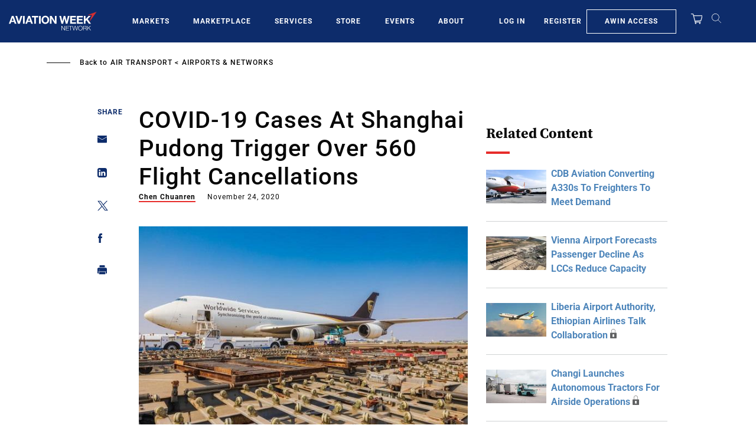

--- FILE ---
content_type: text/javascript; charset=UTF-8
request_url: https://aviationweek.com/awn/api/visitor-info?format=js
body_size: -230
content:
var awnVisitorInfo = {"ipAddress":"3.141.42.0"};